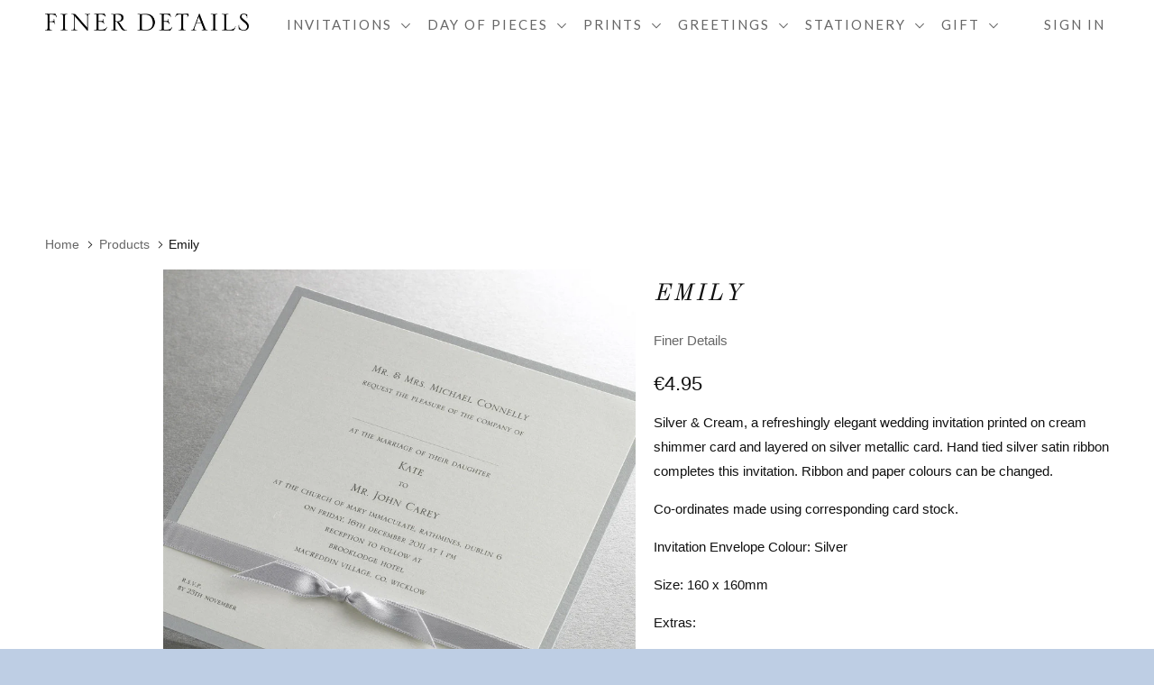

--- FILE ---
content_type: text/html; charset=utf-8
request_url: https://finerdetails.ie/products/emily
body_size: 14886
content:
<!DOCTYPE html>
<!--[if lt IE 7 ]><html class="ie ie6" lang="en"> <![endif]-->
<!--[if IE 7 ]><html class="ie ie7" lang="en"> <![endif]-->
<!--[if IE 8 ]><html class="ie ie8" lang="en"> <![endif]-->
<!--[if IE 9 ]><html class="ie ie9" lang="en"> <![endif]-->
<!--[if (gte IE 10)|!(IE)]><!--><html lang="en"> <!--<![endif]-->
  <head>
<meta name="google-site-verification" content="CKKY7mhzU6vrbKoTPozO189f9h6Mmvzezgok9URYMR8" />    <meta charset="utf-8">
    <meta http-equiv="cleartype" content="on">
    <meta name="robots" content="index,follow">

    
    <title>Wedding Invitations Ireland :: Finer Details Cork :: Classic Wedding Invitation Collection :: Emily</title>

    
      <meta name="description" content="Silver and Cream, a elegant wedding invitation printed on cream shimmer card and layered on silver metallic card. Printed in Ireland." />
    

    <!-- Custom Fonts -->
    
      <link href="//fonts.googleapis.com/css?family=.|Old+Standard+TT:light,normal,bold|Lato:light,normal,bold|Lato:light,normal,bold|" rel="stylesheet" type="text/css" />
    

    

<meta name="author" content="Finer Details">
<meta property="og:url" content="https://finerdetails.ie/products/emily">
<meta property="og:site_name" content="Finer Details">


  <meta property="og:type" content="product">
  <meta property="og:title" content="Emily">
  
    <meta property="og:image" content="http://finerdetails.ie/cdn/shop/products/emily_01_600x.jpg?v=1487883988">
    <meta property="og:image:secure_url" content="https://finerdetails.ie/cdn/shop/products/emily_01_600x.jpg?v=1487883988">
    
  
  <meta property="og:price:amount" content="0.95">
  <meta property="og:price:currency" content="EUR">


  <meta property="og:description" content="Silver and Cream, a elegant wedding invitation printed on cream shimmer card and layered on silver metallic card. Printed in Ireland.">




<meta name="twitter:card" content="summary">

  <meta name="twitter:title" content="Emily">
  <meta name="twitter:description" content="Silver and Cream, a elegant wedding invitation printed on cream shimmer card and layered on silver metallic card. Printed in Ireland.">
  <meta name="twitter:image" content="https://finerdetails.ie/cdn/shop/products/emily_01_medium.jpg?v=1487883988">
  <meta name="twitter:image:width" content="240">
  <meta name="twitter:image:height" content="240">


    
    

    <!-- Mobile Specific Metas -->
    <meta name="HandheldFriendly" content="True">
    <meta name="MobileOptimized" content="320">
    <meta name="viewport" content="width=device-width,initial-scale=1">
    <meta name="theme-color" content="#ffffff">

    <!-- Stylesheets for Parallax 3.1.5 -->
    <link href="//finerdetails.ie/cdn/shop/t/2/assets/styles.scss.css?v=116489251438658937521672755880" rel="stylesheet" type="text/css" media="all" />

    
      <link rel="shortcut icon" type="image/x-icon" href="//finerdetails.ie/cdn/shop/files/FD_small.png?v=1613512284">
    

    <link rel="canonical" href="https://finerdetails.ie/products/emily" />

    

    <script src="//finerdetails.ie/cdn/shop/t/2/assets/app.js?v=44293332827970869041606842565" type="text/javascript"></script>

    <!--[if lte IE 8]>
      <link href="//finerdetails.ie/cdn/shop/t/2/assets/ie.css?v=1024305471161636101487170280" rel="stylesheet" type="text/css" media="all" />
      <script src="//finerdetails.ie/cdn/shop/t/2/assets/skrollr.ie.js?v=116292453382836155221487170278" type="text/javascript"></script>
    <![endif]-->

    <script>window.performance && window.performance.mark && window.performance.mark('shopify.content_for_header.start');</script><meta id="shopify-digital-wallet" name="shopify-digital-wallet" content="/10670828/digital_wallets/dialog">
<meta name="shopify-checkout-api-token" content="c153800355810a8f872317592ac4d0f3">
<meta id="in-context-paypal-metadata" data-shop-id="10670828" data-venmo-supported="false" data-environment="production" data-locale="en_US" data-paypal-v4="true" data-currency="EUR">
<link rel="alternate" type="application/json+oembed" href="https://finerdetails.ie/products/emily.oembed">
<script async="async" src="/checkouts/internal/preloads.js?locale=en-IE"></script>
<link rel="preconnect" href="https://shop.app" crossorigin="anonymous">
<script async="async" src="https://shop.app/checkouts/internal/preloads.js?locale=en-IE&shop_id=10670828" crossorigin="anonymous"></script>
<script id="apple-pay-shop-capabilities" type="application/json">{"shopId":10670828,"countryCode":"IE","currencyCode":"EUR","merchantCapabilities":["supports3DS"],"merchantId":"gid:\/\/shopify\/Shop\/10670828","merchantName":"Finer Details","requiredBillingContactFields":["postalAddress","email","phone"],"requiredShippingContactFields":["postalAddress","email","phone"],"shippingType":"shipping","supportedNetworks":["visa","maestro","masterCard","amex"],"total":{"type":"pending","label":"Finer Details","amount":"1.00"},"shopifyPaymentsEnabled":true,"supportsSubscriptions":true}</script>
<script id="shopify-features" type="application/json">{"accessToken":"c153800355810a8f872317592ac4d0f3","betas":["rich-media-storefront-analytics"],"domain":"finerdetails.ie","predictiveSearch":true,"shopId":10670828,"locale":"en"}</script>
<script>var Shopify = Shopify || {};
Shopify.shop = "finer-details.myshopify.com";
Shopify.locale = "en";
Shopify.currency = {"active":"EUR","rate":"1.0"};
Shopify.country = "IE";
Shopify.theme = {"name":"Parallax","id":160420745,"schema_name":"Parallax","schema_version":"3.1.5","theme_store_id":688,"role":"main"};
Shopify.theme.handle = "null";
Shopify.theme.style = {"id":null,"handle":null};
Shopify.cdnHost = "finerdetails.ie/cdn";
Shopify.routes = Shopify.routes || {};
Shopify.routes.root = "/";</script>
<script type="module">!function(o){(o.Shopify=o.Shopify||{}).modules=!0}(window);</script>
<script>!function(o){function n(){var o=[];function n(){o.push(Array.prototype.slice.apply(arguments))}return n.q=o,n}var t=o.Shopify=o.Shopify||{};t.loadFeatures=n(),t.autoloadFeatures=n()}(window);</script>
<script>
  window.ShopifyPay = window.ShopifyPay || {};
  window.ShopifyPay.apiHost = "shop.app\/pay";
  window.ShopifyPay.redirectState = null;
</script>
<script id="shop-js-analytics" type="application/json">{"pageType":"product"}</script>
<script defer="defer" async type="module" src="//finerdetails.ie/cdn/shopifycloud/shop-js/modules/v2/client.init-shop-cart-sync_IZsNAliE.en.esm.js"></script>
<script defer="defer" async type="module" src="//finerdetails.ie/cdn/shopifycloud/shop-js/modules/v2/chunk.common_0OUaOowp.esm.js"></script>
<script type="module">
  await import("//finerdetails.ie/cdn/shopifycloud/shop-js/modules/v2/client.init-shop-cart-sync_IZsNAliE.en.esm.js");
await import("//finerdetails.ie/cdn/shopifycloud/shop-js/modules/v2/chunk.common_0OUaOowp.esm.js");

  window.Shopify.SignInWithShop?.initShopCartSync?.({"fedCMEnabled":true,"windoidEnabled":true});

</script>
<script>
  window.Shopify = window.Shopify || {};
  if (!window.Shopify.featureAssets) window.Shopify.featureAssets = {};
  window.Shopify.featureAssets['shop-js'] = {"shop-cart-sync":["modules/v2/client.shop-cart-sync_DLOhI_0X.en.esm.js","modules/v2/chunk.common_0OUaOowp.esm.js"],"init-fed-cm":["modules/v2/client.init-fed-cm_C6YtU0w6.en.esm.js","modules/v2/chunk.common_0OUaOowp.esm.js"],"shop-button":["modules/v2/client.shop-button_BCMx7GTG.en.esm.js","modules/v2/chunk.common_0OUaOowp.esm.js"],"shop-cash-offers":["modules/v2/client.shop-cash-offers_BT26qb5j.en.esm.js","modules/v2/chunk.common_0OUaOowp.esm.js","modules/v2/chunk.modal_CGo_dVj3.esm.js"],"init-windoid":["modules/v2/client.init-windoid_B9PkRMql.en.esm.js","modules/v2/chunk.common_0OUaOowp.esm.js"],"init-shop-email-lookup-coordinator":["modules/v2/client.init-shop-email-lookup-coordinator_DZkqjsbU.en.esm.js","modules/v2/chunk.common_0OUaOowp.esm.js"],"shop-toast-manager":["modules/v2/client.shop-toast-manager_Di2EnuM7.en.esm.js","modules/v2/chunk.common_0OUaOowp.esm.js"],"shop-login-button":["modules/v2/client.shop-login-button_BtqW_SIO.en.esm.js","modules/v2/chunk.common_0OUaOowp.esm.js","modules/v2/chunk.modal_CGo_dVj3.esm.js"],"avatar":["modules/v2/client.avatar_BTnouDA3.en.esm.js"],"pay-button":["modules/v2/client.pay-button_CWa-C9R1.en.esm.js","modules/v2/chunk.common_0OUaOowp.esm.js"],"init-shop-cart-sync":["modules/v2/client.init-shop-cart-sync_IZsNAliE.en.esm.js","modules/v2/chunk.common_0OUaOowp.esm.js"],"init-customer-accounts":["modules/v2/client.init-customer-accounts_DenGwJTU.en.esm.js","modules/v2/client.shop-login-button_BtqW_SIO.en.esm.js","modules/v2/chunk.common_0OUaOowp.esm.js","modules/v2/chunk.modal_CGo_dVj3.esm.js"],"init-shop-for-new-customer-accounts":["modules/v2/client.init-shop-for-new-customer-accounts_JdHXxpS9.en.esm.js","modules/v2/client.shop-login-button_BtqW_SIO.en.esm.js","modules/v2/chunk.common_0OUaOowp.esm.js","modules/v2/chunk.modal_CGo_dVj3.esm.js"],"init-customer-accounts-sign-up":["modules/v2/client.init-customer-accounts-sign-up_D6__K_p8.en.esm.js","modules/v2/client.shop-login-button_BtqW_SIO.en.esm.js","modules/v2/chunk.common_0OUaOowp.esm.js","modules/v2/chunk.modal_CGo_dVj3.esm.js"],"checkout-modal":["modules/v2/client.checkout-modal_C_ZQDY6s.en.esm.js","modules/v2/chunk.common_0OUaOowp.esm.js","modules/v2/chunk.modal_CGo_dVj3.esm.js"],"shop-follow-button":["modules/v2/client.shop-follow-button_XetIsj8l.en.esm.js","modules/v2/chunk.common_0OUaOowp.esm.js","modules/v2/chunk.modal_CGo_dVj3.esm.js"],"lead-capture":["modules/v2/client.lead-capture_DvA72MRN.en.esm.js","modules/v2/chunk.common_0OUaOowp.esm.js","modules/v2/chunk.modal_CGo_dVj3.esm.js"],"shop-login":["modules/v2/client.shop-login_ClXNxyh6.en.esm.js","modules/v2/chunk.common_0OUaOowp.esm.js","modules/v2/chunk.modal_CGo_dVj3.esm.js"],"payment-terms":["modules/v2/client.payment-terms_CNlwjfZz.en.esm.js","modules/v2/chunk.common_0OUaOowp.esm.js","modules/v2/chunk.modal_CGo_dVj3.esm.js"]};
</script>
<script>(function() {
  var isLoaded = false;
  function asyncLoad() {
    if (isLoaded) return;
    isLoaded = true;
    var urls = ["\/\/d1liekpayvooaz.cloudfront.net\/apps\/customizery\/customizery.js?shop=finer-details.myshopify.com"];
    for (var i = 0; i < urls.length; i++) {
      var s = document.createElement('script');
      s.type = 'text/javascript';
      s.async = true;
      s.src = urls[i];
      var x = document.getElementsByTagName('script')[0];
      x.parentNode.insertBefore(s, x);
    }
  };
  if(window.attachEvent) {
    window.attachEvent('onload', asyncLoad);
  } else {
    window.addEventListener('load', asyncLoad, false);
  }
})();</script>
<script id="__st">var __st={"a":10670828,"offset":0,"reqid":"fb064c20-813a-4a98-9103-5d61573e6e6f-1768549654","pageurl":"finerdetails.ie\/products\/emily","u":"2e3b1654c1fc","p":"product","rtyp":"product","rid":8920575753};</script>
<script>window.ShopifyPaypalV4VisibilityTracking = true;</script>
<script id="captcha-bootstrap">!function(){'use strict';const t='contact',e='account',n='new_comment',o=[[t,t],['blogs',n],['comments',n],[t,'customer']],c=[[e,'customer_login'],[e,'guest_login'],[e,'recover_customer_password'],[e,'create_customer']],r=t=>t.map((([t,e])=>`form[action*='/${t}']:not([data-nocaptcha='true']) input[name='form_type'][value='${e}']`)).join(','),a=t=>()=>t?[...document.querySelectorAll(t)].map((t=>t.form)):[];function s(){const t=[...o],e=r(t);return a(e)}const i='password',u='form_key',d=['recaptcha-v3-token','g-recaptcha-response','h-captcha-response',i],f=()=>{try{return window.sessionStorage}catch{return}},m='__shopify_v',_=t=>t.elements[u];function p(t,e,n=!1){try{const o=window.sessionStorage,c=JSON.parse(o.getItem(e)),{data:r}=function(t){const{data:e,action:n}=t;return t[m]||n?{data:e,action:n}:{data:t,action:n}}(c);for(const[e,n]of Object.entries(r))t.elements[e]&&(t.elements[e].value=n);n&&o.removeItem(e)}catch(o){console.error('form repopulation failed',{error:o})}}const l='form_type',E='cptcha';function T(t){t.dataset[E]=!0}const w=window,h=w.document,L='Shopify',v='ce_forms',y='captcha';let A=!1;((t,e)=>{const n=(g='f06e6c50-85a8-45c8-87d0-21a2b65856fe',I='https://cdn.shopify.com/shopifycloud/storefront-forms-hcaptcha/ce_storefront_forms_captcha_hcaptcha.v1.5.2.iife.js',D={infoText:'Protected by hCaptcha',privacyText:'Privacy',termsText:'Terms'},(t,e,n)=>{const o=w[L][v],c=o.bindForm;if(c)return c(t,g,e,D).then(n);var r;o.q.push([[t,g,e,D],n]),r=I,A||(h.body.append(Object.assign(h.createElement('script'),{id:'captcha-provider',async:!0,src:r})),A=!0)});var g,I,D;w[L]=w[L]||{},w[L][v]=w[L][v]||{},w[L][v].q=[],w[L][y]=w[L][y]||{},w[L][y].protect=function(t,e){n(t,void 0,e),T(t)},Object.freeze(w[L][y]),function(t,e,n,w,h,L){const[v,y,A,g]=function(t,e,n){const i=e?o:[],u=t?c:[],d=[...i,...u],f=r(d),m=r(i),_=r(d.filter((([t,e])=>n.includes(e))));return[a(f),a(m),a(_),s()]}(w,h,L),I=t=>{const e=t.target;return e instanceof HTMLFormElement?e:e&&e.form},D=t=>v().includes(t);t.addEventListener('submit',(t=>{const e=I(t);if(!e)return;const n=D(e)&&!e.dataset.hcaptchaBound&&!e.dataset.recaptchaBound,o=_(e),c=g().includes(e)&&(!o||!o.value);(n||c)&&t.preventDefault(),c&&!n&&(function(t){try{if(!f())return;!function(t){const e=f();if(!e)return;const n=_(t);if(!n)return;const o=n.value;o&&e.removeItem(o)}(t);const e=Array.from(Array(32),(()=>Math.random().toString(36)[2])).join('');!function(t,e){_(t)||t.append(Object.assign(document.createElement('input'),{type:'hidden',name:u})),t.elements[u].value=e}(t,e),function(t,e){const n=f();if(!n)return;const o=[...t.querySelectorAll(`input[type='${i}']`)].map((({name:t})=>t)),c=[...d,...o],r={};for(const[a,s]of new FormData(t).entries())c.includes(a)||(r[a]=s);n.setItem(e,JSON.stringify({[m]:1,action:t.action,data:r}))}(t,e)}catch(e){console.error('failed to persist form',e)}}(e),e.submit())}));const S=(t,e)=>{t&&!t.dataset[E]&&(n(t,e.some((e=>e===t))),T(t))};for(const o of['focusin','change'])t.addEventListener(o,(t=>{const e=I(t);D(e)&&S(e,y())}));const B=e.get('form_key'),M=e.get(l),P=B&&M;t.addEventListener('DOMContentLoaded',(()=>{const t=y();if(P)for(const e of t)e.elements[l].value===M&&p(e,B);[...new Set([...A(),...v().filter((t=>'true'===t.dataset.shopifyCaptcha))])].forEach((e=>S(e,t)))}))}(h,new URLSearchParams(w.location.search),n,t,e,['guest_login'])})(!0,!0)}();</script>
<script integrity="sha256-4kQ18oKyAcykRKYeNunJcIwy7WH5gtpwJnB7kiuLZ1E=" data-source-attribution="shopify.loadfeatures" defer="defer" src="//finerdetails.ie/cdn/shopifycloud/storefront/assets/storefront/load_feature-a0a9edcb.js" crossorigin="anonymous"></script>
<script crossorigin="anonymous" defer="defer" src="//finerdetails.ie/cdn/shopifycloud/storefront/assets/shopify_pay/storefront-65b4c6d7.js?v=20250812"></script>
<script data-source-attribution="shopify.dynamic_checkout.dynamic.init">var Shopify=Shopify||{};Shopify.PaymentButton=Shopify.PaymentButton||{isStorefrontPortableWallets:!0,init:function(){window.Shopify.PaymentButton.init=function(){};var t=document.createElement("script");t.src="https://finerdetails.ie/cdn/shopifycloud/portable-wallets/latest/portable-wallets.en.js",t.type="module",document.head.appendChild(t)}};
</script>
<script data-source-attribution="shopify.dynamic_checkout.buyer_consent">
  function portableWalletsHideBuyerConsent(e){var t=document.getElementById("shopify-buyer-consent"),n=document.getElementById("shopify-subscription-policy-button");t&&n&&(t.classList.add("hidden"),t.setAttribute("aria-hidden","true"),n.removeEventListener("click",e))}function portableWalletsShowBuyerConsent(e){var t=document.getElementById("shopify-buyer-consent"),n=document.getElementById("shopify-subscription-policy-button");t&&n&&(t.classList.remove("hidden"),t.removeAttribute("aria-hidden"),n.addEventListener("click",e))}window.Shopify?.PaymentButton&&(window.Shopify.PaymentButton.hideBuyerConsent=portableWalletsHideBuyerConsent,window.Shopify.PaymentButton.showBuyerConsent=portableWalletsShowBuyerConsent);
</script>
<script data-source-attribution="shopify.dynamic_checkout.cart.bootstrap">document.addEventListener("DOMContentLoaded",(function(){function t(){return document.querySelector("shopify-accelerated-checkout-cart, shopify-accelerated-checkout")}if(t())Shopify.PaymentButton.init();else{new MutationObserver((function(e,n){t()&&(Shopify.PaymentButton.init(),n.disconnect())})).observe(document.body,{childList:!0,subtree:!0})}}));
</script>
<script id='scb4127' type='text/javascript' async='' src='https://finerdetails.ie/cdn/shopifycloud/privacy-banner/storefront-banner.js'></script><link id="shopify-accelerated-checkout-styles" rel="stylesheet" media="screen" href="https://finerdetails.ie/cdn/shopifycloud/portable-wallets/latest/accelerated-checkout-backwards-compat.css" crossorigin="anonymous">
<style id="shopify-accelerated-checkout-cart">
        #shopify-buyer-consent {
  margin-top: 1em;
  display: inline-block;
  width: 100%;
}

#shopify-buyer-consent.hidden {
  display: none;
}

#shopify-subscription-policy-button {
  background: none;
  border: none;
  padding: 0;
  text-decoration: underline;
  font-size: inherit;
  cursor: pointer;
}

#shopify-subscription-policy-button::before {
  box-shadow: none;
}

      </style>

<script>window.performance && window.performance.mark && window.performance.mark('shopify.content_for_header.end');</script>
  <link href="https://monorail-edge.shopifysvc.com" rel="dns-prefetch">
<script>(function(){if ("sendBeacon" in navigator && "performance" in window) {try {var session_token_from_headers = performance.getEntriesByType('navigation')[0].serverTiming.find(x => x.name == '_s').description;} catch {var session_token_from_headers = undefined;}var session_cookie_matches = document.cookie.match(/_shopify_s=([^;]*)/);var session_token_from_cookie = session_cookie_matches && session_cookie_matches.length === 2 ? session_cookie_matches[1] : "";var session_token = session_token_from_headers || session_token_from_cookie || "";function handle_abandonment_event(e) {var entries = performance.getEntries().filter(function(entry) {return /monorail-edge.shopifysvc.com/.test(entry.name);});if (!window.abandonment_tracked && entries.length === 0) {window.abandonment_tracked = true;var currentMs = Date.now();var navigation_start = performance.timing.navigationStart;var payload = {shop_id: 10670828,url: window.location.href,navigation_start,duration: currentMs - navigation_start,session_token,page_type: "product"};window.navigator.sendBeacon("https://monorail-edge.shopifysvc.com/v1/produce", JSON.stringify({schema_id: "online_store_buyer_site_abandonment/1.1",payload: payload,metadata: {event_created_at_ms: currentMs,event_sent_at_ms: currentMs}}));}}window.addEventListener('pagehide', handle_abandonment_event);}}());</script>
<script id="web-pixels-manager-setup">(function e(e,d,r,n,o){if(void 0===o&&(o={}),!Boolean(null===(a=null===(i=window.Shopify)||void 0===i?void 0:i.analytics)||void 0===a?void 0:a.replayQueue)){var i,a;window.Shopify=window.Shopify||{};var t=window.Shopify;t.analytics=t.analytics||{};var s=t.analytics;s.replayQueue=[],s.publish=function(e,d,r){return s.replayQueue.push([e,d,r]),!0};try{self.performance.mark("wpm:start")}catch(e){}var l=function(){var e={modern:/Edge?\/(1{2}[4-9]|1[2-9]\d|[2-9]\d{2}|\d{4,})\.\d+(\.\d+|)|Firefox\/(1{2}[4-9]|1[2-9]\d|[2-9]\d{2}|\d{4,})\.\d+(\.\d+|)|Chrom(ium|e)\/(9{2}|\d{3,})\.\d+(\.\d+|)|(Maci|X1{2}).+ Version\/(15\.\d+|(1[6-9]|[2-9]\d|\d{3,})\.\d+)([,.]\d+|)( \(\w+\)|)( Mobile\/\w+|) Safari\/|Chrome.+OPR\/(9{2}|\d{3,})\.\d+\.\d+|(CPU[ +]OS|iPhone[ +]OS|CPU[ +]iPhone|CPU IPhone OS|CPU iPad OS)[ +]+(15[._]\d+|(1[6-9]|[2-9]\d|\d{3,})[._]\d+)([._]\d+|)|Android:?[ /-](13[3-9]|1[4-9]\d|[2-9]\d{2}|\d{4,})(\.\d+|)(\.\d+|)|Android.+Firefox\/(13[5-9]|1[4-9]\d|[2-9]\d{2}|\d{4,})\.\d+(\.\d+|)|Android.+Chrom(ium|e)\/(13[3-9]|1[4-9]\d|[2-9]\d{2}|\d{4,})\.\d+(\.\d+|)|SamsungBrowser\/([2-9]\d|\d{3,})\.\d+/,legacy:/Edge?\/(1[6-9]|[2-9]\d|\d{3,})\.\d+(\.\d+|)|Firefox\/(5[4-9]|[6-9]\d|\d{3,})\.\d+(\.\d+|)|Chrom(ium|e)\/(5[1-9]|[6-9]\d|\d{3,})\.\d+(\.\d+|)([\d.]+$|.*Safari\/(?![\d.]+ Edge\/[\d.]+$))|(Maci|X1{2}).+ Version\/(10\.\d+|(1[1-9]|[2-9]\d|\d{3,})\.\d+)([,.]\d+|)( \(\w+\)|)( Mobile\/\w+|) Safari\/|Chrome.+OPR\/(3[89]|[4-9]\d|\d{3,})\.\d+\.\d+|(CPU[ +]OS|iPhone[ +]OS|CPU[ +]iPhone|CPU IPhone OS|CPU iPad OS)[ +]+(10[._]\d+|(1[1-9]|[2-9]\d|\d{3,})[._]\d+)([._]\d+|)|Android:?[ /-](13[3-9]|1[4-9]\d|[2-9]\d{2}|\d{4,})(\.\d+|)(\.\d+|)|Mobile Safari.+OPR\/([89]\d|\d{3,})\.\d+\.\d+|Android.+Firefox\/(13[5-9]|1[4-9]\d|[2-9]\d{2}|\d{4,})\.\d+(\.\d+|)|Android.+Chrom(ium|e)\/(13[3-9]|1[4-9]\d|[2-9]\d{2}|\d{4,})\.\d+(\.\d+|)|Android.+(UC? ?Browser|UCWEB|U3)[ /]?(15\.([5-9]|\d{2,})|(1[6-9]|[2-9]\d|\d{3,})\.\d+)\.\d+|SamsungBrowser\/(5\.\d+|([6-9]|\d{2,})\.\d+)|Android.+MQ{2}Browser\/(14(\.(9|\d{2,})|)|(1[5-9]|[2-9]\d|\d{3,})(\.\d+|))(\.\d+|)|K[Aa][Ii]OS\/(3\.\d+|([4-9]|\d{2,})\.\d+)(\.\d+|)/},d=e.modern,r=e.legacy,n=navigator.userAgent;return n.match(d)?"modern":n.match(r)?"legacy":"unknown"}(),u="modern"===l?"modern":"legacy",c=(null!=n?n:{modern:"",legacy:""})[u],f=function(e){return[e.baseUrl,"/wpm","/b",e.hashVersion,"modern"===e.buildTarget?"m":"l",".js"].join("")}({baseUrl:d,hashVersion:r,buildTarget:u}),m=function(e){var d=e.version,r=e.bundleTarget,n=e.surface,o=e.pageUrl,i=e.monorailEndpoint;return{emit:function(e){var a=e.status,t=e.errorMsg,s=(new Date).getTime(),l=JSON.stringify({metadata:{event_sent_at_ms:s},events:[{schema_id:"web_pixels_manager_load/3.1",payload:{version:d,bundle_target:r,page_url:o,status:a,surface:n,error_msg:t},metadata:{event_created_at_ms:s}}]});if(!i)return console&&console.warn&&console.warn("[Web Pixels Manager] No Monorail endpoint provided, skipping logging."),!1;try{return self.navigator.sendBeacon.bind(self.navigator)(i,l)}catch(e){}var u=new XMLHttpRequest;try{return u.open("POST",i,!0),u.setRequestHeader("Content-Type","text/plain"),u.send(l),!0}catch(e){return console&&console.warn&&console.warn("[Web Pixels Manager] Got an unhandled error while logging to Monorail."),!1}}}}({version:r,bundleTarget:l,surface:e.surface,pageUrl:self.location.href,monorailEndpoint:e.monorailEndpoint});try{o.browserTarget=l,function(e){var d=e.src,r=e.async,n=void 0===r||r,o=e.onload,i=e.onerror,a=e.sri,t=e.scriptDataAttributes,s=void 0===t?{}:t,l=document.createElement("script"),u=document.querySelector("head"),c=document.querySelector("body");if(l.async=n,l.src=d,a&&(l.integrity=a,l.crossOrigin="anonymous"),s)for(var f in s)if(Object.prototype.hasOwnProperty.call(s,f))try{l.dataset[f]=s[f]}catch(e){}if(o&&l.addEventListener("load",o),i&&l.addEventListener("error",i),u)u.appendChild(l);else{if(!c)throw new Error("Did not find a head or body element to append the script");c.appendChild(l)}}({src:f,async:!0,onload:function(){if(!function(){var e,d;return Boolean(null===(d=null===(e=window.Shopify)||void 0===e?void 0:e.analytics)||void 0===d?void 0:d.initialized)}()){var d=window.webPixelsManager.init(e)||void 0;if(d){var r=window.Shopify.analytics;r.replayQueue.forEach((function(e){var r=e[0],n=e[1],o=e[2];d.publishCustomEvent(r,n,o)})),r.replayQueue=[],r.publish=d.publishCustomEvent,r.visitor=d.visitor,r.initialized=!0}}},onerror:function(){return m.emit({status:"failed",errorMsg:"".concat(f," has failed to load")})},sri:function(e){var d=/^sha384-[A-Za-z0-9+/=]+$/;return"string"==typeof e&&d.test(e)}(c)?c:"",scriptDataAttributes:o}),m.emit({status:"loading"})}catch(e){m.emit({status:"failed",errorMsg:(null==e?void 0:e.message)||"Unknown error"})}}})({shopId: 10670828,storefrontBaseUrl: "https://finerdetails.ie",extensionsBaseUrl: "https://extensions.shopifycdn.com/cdn/shopifycloud/web-pixels-manager",monorailEndpoint: "https://monorail-edge.shopifysvc.com/unstable/produce_batch",surface: "storefront-renderer",enabledBetaFlags: ["2dca8a86"],webPixelsConfigList: [{"id":"shopify-app-pixel","configuration":"{}","eventPayloadVersion":"v1","runtimeContext":"STRICT","scriptVersion":"0450","apiClientId":"shopify-pixel","type":"APP","privacyPurposes":["ANALYTICS","MARKETING"]},{"id":"shopify-custom-pixel","eventPayloadVersion":"v1","runtimeContext":"LAX","scriptVersion":"0450","apiClientId":"shopify-pixel","type":"CUSTOM","privacyPurposes":["ANALYTICS","MARKETING"]}],isMerchantRequest: false,initData: {"shop":{"name":"Finer Details","paymentSettings":{"currencyCode":"EUR"},"myshopifyDomain":"finer-details.myshopify.com","countryCode":"IE","storefrontUrl":"https:\/\/finerdetails.ie"},"customer":null,"cart":null,"checkout":null,"productVariants":[{"price":{"amount":4.95,"currencyCode":"EUR"},"product":{"title":"Emily","vendor":"Finer Details","id":"8920575753","untranslatedTitle":"Emily","url":"\/products\/emily","type":"Wedding Invitation"},"id":"162887204873","image":{"src":"\/\/finerdetails.ie\/cdn\/shop\/products\/emily_01.jpg?v=1487883988"},"sku":"","title":"ORDER A SAMPLE","untranslatedTitle":"ORDER A SAMPLE"},{"price":{"amount":4.95,"currencyCode":"EUR"},"product":{"title":"Emily","vendor":"Finer Details","id":"8920575753","untranslatedTitle":"Emily","url":"\/products\/emily","type":"Wedding Invitation"},"id":"31393402825","image":{"src":"\/\/finerdetails.ie\/cdn\/shop\/products\/emily_01.jpg?v=1487883988"},"sku":"","title":"SILVER \u0026 CREAM","untranslatedTitle":"SILVER \u0026 CREAM"},{"price":{"amount":4.95,"currencyCode":"EUR"},"product":{"title":"Emily","vendor":"Finer Details","id":"8920575753","untranslatedTitle":"Emily","url":"\/products\/emily","type":"Wedding Invitation"},"id":"150793125897","image":{"src":"\/\/finerdetails.ie\/cdn\/shop\/products\/emily_01.jpg?v=1487883988"},"sku":"","title":"GOLD \u0026 CREAM","untranslatedTitle":"GOLD \u0026 CREAM"},{"price":{"amount":2.25,"currencyCode":"EUR"},"product":{"title":"Emily","vendor":"Finer Details","id":"8920575753","untranslatedTitle":"Emily","url":"\/products\/emily","type":"Wedding Invitation"},"id":"45067956809","image":{"src":"\/\/finerdetails.ie\/cdn\/shop\/products\/emily_01.jpg?v=1487883988"},"sku":"","title":"RSVP CARD \u0026 ENV.","untranslatedTitle":"RSVP CARD \u0026 ENV."},{"price":{"amount":2.25,"currencyCode":"EUR"},"product":{"title":"Emily","vendor":"Finer Details","id":"8920575753","untranslatedTitle":"Emily","url":"\/products\/emily","type":"Wedding Invitation"},"id":"163824566281","image":{"src":"\/\/finerdetails.ie\/cdn\/shop\/products\/emily_01.jpg?v=1487883988"},"sku":"","title":"GUEST INFORMATION CARD","untranslatedTitle":"GUEST INFORMATION CARD"},{"price":{"amount":0.95,"currencyCode":"EUR"},"product":{"title":"Emily","vendor":"Finer Details","id":"8920575753","untranslatedTitle":"Emily","url":"\/products\/emily","type":"Wedding Invitation"},"id":"45067956937","image":{"src":"\/\/finerdetails.ie\/cdn\/shop\/products\/emily_01.jpg?v=1487883988"},"sku":"","title":"PERSONALISED INVITATION","untranslatedTitle":"PERSONALISED INVITATION"},{"price":{"amount":0.95,"currencyCode":"EUR"},"product":{"title":"Emily","vendor":"Finer Details","id":"8920575753","untranslatedTitle":"Emily","url":"\/products\/emily","type":"Wedding Invitation"},"id":"45067956873","image":{"src":"\/\/finerdetails.ie\/cdn\/shop\/products\/emily_01.jpg?v=1487883988"},"sku":"","title":"PERSONALISED ENVELOPE","untranslatedTitle":"PERSONALISED ENVELOPE"}],"purchasingCompany":null},},"https://finerdetails.ie/cdn","fcfee988w5aeb613cpc8e4bc33m6693e112",{"modern":"","legacy":""},{"shopId":"10670828","storefrontBaseUrl":"https:\/\/finerdetails.ie","extensionBaseUrl":"https:\/\/extensions.shopifycdn.com\/cdn\/shopifycloud\/web-pixels-manager","surface":"storefront-renderer","enabledBetaFlags":"[\"2dca8a86\"]","isMerchantRequest":"false","hashVersion":"fcfee988w5aeb613cpc8e4bc33m6693e112","publish":"custom","events":"[[\"page_viewed\",{}],[\"product_viewed\",{\"productVariant\":{\"price\":{\"amount\":4.95,\"currencyCode\":\"EUR\"},\"product\":{\"title\":\"Emily\",\"vendor\":\"Finer Details\",\"id\":\"8920575753\",\"untranslatedTitle\":\"Emily\",\"url\":\"\/products\/emily\",\"type\":\"Wedding Invitation\"},\"id\":\"162887204873\",\"image\":{\"src\":\"\/\/finerdetails.ie\/cdn\/shop\/products\/emily_01.jpg?v=1487883988\"},\"sku\":\"\",\"title\":\"ORDER A SAMPLE\",\"untranslatedTitle\":\"ORDER A SAMPLE\"}}]]"});</script><script>
  window.ShopifyAnalytics = window.ShopifyAnalytics || {};
  window.ShopifyAnalytics.meta = window.ShopifyAnalytics.meta || {};
  window.ShopifyAnalytics.meta.currency = 'EUR';
  var meta = {"product":{"id":8920575753,"gid":"gid:\/\/shopify\/Product\/8920575753","vendor":"Finer Details","type":"Wedding Invitation","handle":"emily","variants":[{"id":162887204873,"price":495,"name":"Emily - ORDER A SAMPLE","public_title":"ORDER A SAMPLE","sku":""},{"id":31393402825,"price":495,"name":"Emily - SILVER \u0026 CREAM","public_title":"SILVER \u0026 CREAM","sku":""},{"id":150793125897,"price":495,"name":"Emily - GOLD \u0026 CREAM","public_title":"GOLD \u0026 CREAM","sku":""},{"id":45067956809,"price":225,"name":"Emily - RSVP CARD \u0026 ENV.","public_title":"RSVP CARD \u0026 ENV.","sku":""},{"id":163824566281,"price":225,"name":"Emily - GUEST INFORMATION CARD","public_title":"GUEST INFORMATION CARD","sku":""},{"id":45067956937,"price":95,"name":"Emily - PERSONALISED INVITATION","public_title":"PERSONALISED INVITATION","sku":""},{"id":45067956873,"price":95,"name":"Emily - PERSONALISED ENVELOPE","public_title":"PERSONALISED ENVELOPE","sku":""}],"remote":false},"page":{"pageType":"product","resourceType":"product","resourceId":8920575753,"requestId":"fb064c20-813a-4a98-9103-5d61573e6e6f-1768549654"}};
  for (var attr in meta) {
    window.ShopifyAnalytics.meta[attr] = meta[attr];
  }
</script>
<script class="analytics">
  (function () {
    var customDocumentWrite = function(content) {
      var jquery = null;

      if (window.jQuery) {
        jquery = window.jQuery;
      } else if (window.Checkout && window.Checkout.$) {
        jquery = window.Checkout.$;
      }

      if (jquery) {
        jquery('body').append(content);
      }
    };

    var hasLoggedConversion = function(token) {
      if (token) {
        return document.cookie.indexOf('loggedConversion=' + token) !== -1;
      }
      return false;
    }

    var setCookieIfConversion = function(token) {
      if (token) {
        var twoMonthsFromNow = new Date(Date.now());
        twoMonthsFromNow.setMonth(twoMonthsFromNow.getMonth() + 2);

        document.cookie = 'loggedConversion=' + token + '; expires=' + twoMonthsFromNow;
      }
    }

    var trekkie = window.ShopifyAnalytics.lib = window.trekkie = window.trekkie || [];
    if (trekkie.integrations) {
      return;
    }
    trekkie.methods = [
      'identify',
      'page',
      'ready',
      'track',
      'trackForm',
      'trackLink'
    ];
    trekkie.factory = function(method) {
      return function() {
        var args = Array.prototype.slice.call(arguments);
        args.unshift(method);
        trekkie.push(args);
        return trekkie;
      };
    };
    for (var i = 0; i < trekkie.methods.length; i++) {
      var key = trekkie.methods[i];
      trekkie[key] = trekkie.factory(key);
    }
    trekkie.load = function(config) {
      trekkie.config = config || {};
      trekkie.config.initialDocumentCookie = document.cookie;
      var first = document.getElementsByTagName('script')[0];
      var script = document.createElement('script');
      script.type = 'text/javascript';
      script.onerror = function(e) {
        var scriptFallback = document.createElement('script');
        scriptFallback.type = 'text/javascript';
        scriptFallback.onerror = function(error) {
                var Monorail = {
      produce: function produce(monorailDomain, schemaId, payload) {
        var currentMs = new Date().getTime();
        var event = {
          schema_id: schemaId,
          payload: payload,
          metadata: {
            event_created_at_ms: currentMs,
            event_sent_at_ms: currentMs
          }
        };
        return Monorail.sendRequest("https://" + monorailDomain + "/v1/produce", JSON.stringify(event));
      },
      sendRequest: function sendRequest(endpointUrl, payload) {
        // Try the sendBeacon API
        if (window && window.navigator && typeof window.navigator.sendBeacon === 'function' && typeof window.Blob === 'function' && !Monorail.isIos12()) {
          var blobData = new window.Blob([payload], {
            type: 'text/plain'
          });

          if (window.navigator.sendBeacon(endpointUrl, blobData)) {
            return true;
          } // sendBeacon was not successful

        } // XHR beacon

        var xhr = new XMLHttpRequest();

        try {
          xhr.open('POST', endpointUrl);
          xhr.setRequestHeader('Content-Type', 'text/plain');
          xhr.send(payload);
        } catch (e) {
          console.log(e);
        }

        return false;
      },
      isIos12: function isIos12() {
        return window.navigator.userAgent.lastIndexOf('iPhone; CPU iPhone OS 12_') !== -1 || window.navigator.userAgent.lastIndexOf('iPad; CPU OS 12_') !== -1;
      }
    };
    Monorail.produce('monorail-edge.shopifysvc.com',
      'trekkie_storefront_load_errors/1.1',
      {shop_id: 10670828,
      theme_id: 160420745,
      app_name: "storefront",
      context_url: window.location.href,
      source_url: "//finerdetails.ie/cdn/s/trekkie.storefront.cd680fe47e6c39ca5d5df5f0a32d569bc48c0f27.min.js"});

        };
        scriptFallback.async = true;
        scriptFallback.src = '//finerdetails.ie/cdn/s/trekkie.storefront.cd680fe47e6c39ca5d5df5f0a32d569bc48c0f27.min.js';
        first.parentNode.insertBefore(scriptFallback, first);
      };
      script.async = true;
      script.src = '//finerdetails.ie/cdn/s/trekkie.storefront.cd680fe47e6c39ca5d5df5f0a32d569bc48c0f27.min.js';
      first.parentNode.insertBefore(script, first);
    };
    trekkie.load(
      {"Trekkie":{"appName":"storefront","development":false,"defaultAttributes":{"shopId":10670828,"isMerchantRequest":null,"themeId":160420745,"themeCityHash":"3299331804670794655","contentLanguage":"en","currency":"EUR","eventMetadataId":"b24f1c9f-47aa-4fe0-8362-890f994b1283"},"isServerSideCookieWritingEnabled":true,"monorailRegion":"shop_domain","enabledBetaFlags":["65f19447"]},"Session Attribution":{},"S2S":{"facebookCapiEnabled":false,"source":"trekkie-storefront-renderer","apiClientId":580111}}
    );

    var loaded = false;
    trekkie.ready(function() {
      if (loaded) return;
      loaded = true;

      window.ShopifyAnalytics.lib = window.trekkie;

      var originalDocumentWrite = document.write;
      document.write = customDocumentWrite;
      try { window.ShopifyAnalytics.merchantGoogleAnalytics.call(this); } catch(error) {};
      document.write = originalDocumentWrite;

      window.ShopifyAnalytics.lib.page(null,{"pageType":"product","resourceType":"product","resourceId":8920575753,"requestId":"fb064c20-813a-4a98-9103-5d61573e6e6f-1768549654","shopifyEmitted":true});

      var match = window.location.pathname.match(/checkouts\/(.+)\/(thank_you|post_purchase)/)
      var token = match? match[1]: undefined;
      if (!hasLoggedConversion(token)) {
        setCookieIfConversion(token);
        window.ShopifyAnalytics.lib.track("Viewed Product",{"currency":"EUR","variantId":162887204873,"productId":8920575753,"productGid":"gid:\/\/shopify\/Product\/8920575753","name":"Emily - ORDER A SAMPLE","price":"4.95","sku":"","brand":"Finer Details","variant":"ORDER A SAMPLE","category":"Wedding Invitation","nonInteraction":true,"remote":false},undefined,undefined,{"shopifyEmitted":true});
      window.ShopifyAnalytics.lib.track("monorail:\/\/trekkie_storefront_viewed_product\/1.1",{"currency":"EUR","variantId":162887204873,"productId":8920575753,"productGid":"gid:\/\/shopify\/Product\/8920575753","name":"Emily - ORDER A SAMPLE","price":"4.95","sku":"","brand":"Finer Details","variant":"ORDER A SAMPLE","category":"Wedding Invitation","nonInteraction":true,"remote":false,"referer":"https:\/\/finerdetails.ie\/products\/emily"});
      }
    });


        var eventsListenerScript = document.createElement('script');
        eventsListenerScript.async = true;
        eventsListenerScript.src = "//finerdetails.ie/cdn/shopifycloud/storefront/assets/shop_events_listener-3da45d37.js";
        document.getElementsByTagName('head')[0].appendChild(eventsListenerScript);

})();</script>
<script
  defer
  src="https://finerdetails.ie/cdn/shopifycloud/perf-kit/shopify-perf-kit-3.0.4.min.js"
  data-application="storefront-renderer"
  data-shop-id="10670828"
  data-render-region="gcp-us-east1"
  data-page-type="product"
  data-theme-instance-id="160420745"
  data-theme-name="Parallax"
  data-theme-version="3.1.5"
  data-monorail-region="shop_domain"
  data-resource-timing-sampling-rate="10"
  data-shs="true"
  data-shs-beacon="true"
  data-shs-export-with-fetch="true"
  data-shs-logs-sample-rate="1"
  data-shs-beacon-endpoint="https://finerdetails.ie/api/collect"
></script>
</head>
  <body class="product ">
    <div id="content_wrapper">
      <div id="shopify-section-header" class="shopify-section header-section">

<div id="header" class="mm-fixed-top Fixed mobile-header" data-search-enabled="false">
  <a href="#nav" class="icon-menu"><span>Menu</span></a>
  <a href="https://finerdetails.ie" title="Finer Details" class="mobile_logo logo">
    
      <img src="//finerdetails.ie/cdn/shop/files/Finer_Details_B_a813b153-20c4-413b-82fa-b6517c808640_205x@2x.png?v=1613510999" alt="Finer Details" />
    
  </a>
  
</div>

<div class="hidden">
  <div id="nav">
    <ul>
      
        
          <li ><span>Invitations</span>
            <ul>
              
                
                  <li ><a href="/collections/wedding-invitations">Classic</a></li>
                
              
                
                  <li ><a href="/collections/inspirations-collection">Inspirations</a></li>
                
              
                
                  <li ><a href="/collections/bespoke-collection">Bespoke</a></li>
                
              
                
                  <li ><a href="/collections/evening-invitations">Evening </a></li>
                
              
            </ul>
          </li>
        
      
        
          <li ><span>Day of Pieces</span>
            <ul>
              
                
                  <li ><a href="/collections/ceremony-programmes">Ceremony Programmes</a></li>
                
              
                
                  <li ><a href="/collections/on-the-table">On The Table</a></li>
                
              
                
                  <li ><a href="/collections/table-plan">Table Plan</a></li>
                
              
            </ul>
          </li>
        
      
        
          <li ><span>Prints</span>
            <ul>
              
                
                  <li ><a href="/collections/home">Home</a></li>
                
              
                
                  <li ><a href="/collections/uplifting">Uplifting</a></li>
                
              
                
                  <li ><a href="/collections/baby">Baby</a></li>
                
              
            </ul>
          </li>
        
      
        
          <li ><span>Greetings</span>
            <ul>
              
                
                  <li ><a href="/collections/christmas-1">Christmas</a></li>
                
              
                
                  <li ><a href="/collections/thinking-of-you">Thinking of you</a></li>
                
              
                
                  <li ><a href="/collections/sympathy">Sympathy</a></li>
                
              
                
                  <li ><a href="/collections/location">Location</a></li>
                
              
                
                  <li ><a href="/collections/trimmings">Birthday</a></li>
                
              
            </ul>
          </li>
        
      
        
          <li ><span>Stationery</span>
            <ul>
              
                
                  <li ><a href="/collections/social-stationery">Social</a></li>
                
              
                
                  <li ><a href="/collections/thank-you">Thanks</a></li>
                
              
            </ul>
          </li>
        
      
        
          <li ><span>Gift</span>
            <ul>
              
                
                  <li ><a href="/products/christmas-gift-box">The Christmas Wrapper</a></li>
                
              
                
                  <li ><a href="/products/the-letter-writer">The Letter Writer</a></li>
                
              
            </ul>
          </li>
        
      
      
        
          <li>
            <a href="/account/login" id="customer_login_link">Sign in</a>
          </li>
        
      
      
    </ul>
  </div>

  <form action="/checkout" method="post" id="cart">
    <ul data-money-format="€{{amount}}" data-shop-currency="EUR" data-shop-name="Finer Details">
      <li class="mm-subtitle"><a class="continue ss-icon" href="#cart"><span class="icon-close"></span></a></li>

      
        <li class="empty_cart">Your Cart is Empty</li>
      
    </ul>
  </form>
</div>

<div class="header default-header header_bar animated
  
    is-absolute sticky-header--true
  
  " data-dropdown-position="below_header">
  
  <div class="container">
    <div class="three columns logo ">
      <a href="https://finerdetails.ie" title="Finer Details">
        
          
            <img src="//finerdetails.ie/cdn/shop/files/Finer_Details_B_a813b153-20c4-413b-82fa-b6517c808640_205x@2x.png?v=1613510999" alt="Finer Details" class="primary_logo" />
          

          
        
      </a>
    </div>

    <div class="thirteen columns nav mobile_hidden">
      <ul class="menu right">
        
        
          <li class="header-account">
            <a href="/account" title="My Account ">Sign in</a>
          </li>
        
        
        
      </ul>

      <ul class="menu center">
        
          

            
            
            
            

            <li><a href="/collections/invitations" class="sub-menu  ">Invitations
              &nbsp;<span class="icon-arrow-down"></span></a>
              <div class="dropdown animated fadeIn ">
                <div class="dropdown_links clearfix">
                  <ul>
                    
                    
                    
                      
                      <li><a href="/collections/wedding-invitations">Classic</a></li>
                      

                      
                    
                      
                      <li><a href="/collections/inspirations-collection">Inspirations</a></li>
                      

                      
                    
                      
                      <li><a href="/collections/bespoke-collection">Bespoke</a></li>
                      

                      
                    
                      
                      <li><a href="/collections/evening-invitations">Evening </a></li>
                      

                      
                    
                  </ul>
                </div>
              </div>
            </li>
          
        
          

            
            
            
            

            <li><a href="/collections/day-of-pieces" class="sub-menu  ">Day of Pieces
              &nbsp;<span class="icon-arrow-down"></span></a>
              <div class="dropdown animated fadeIn ">
                <div class="dropdown_links clearfix">
                  <ul>
                    
                    
                    
                      
                      <li><a href="/collections/ceremony-programmes">Ceremony Programmes</a></li>
                      

                      
                    
                      
                      <li><a href="/collections/on-the-table">On The Table</a></li>
                      

                      
                    
                      
                      <li><a href="/collections/table-plan">Table Plan</a></li>
                      

                      
                    
                  </ul>
                </div>
              </div>
            </li>
          
        
          

            
            
            
            

            <li><a href="/collections/prints" class="sub-menu  ">Prints
              &nbsp;<span class="icon-arrow-down"></span></a>
              <div class="dropdown animated fadeIn ">
                <div class="dropdown_links clearfix">
                  <ul>
                    
                    
                    
                      
                      <li><a href="/collections/home">Home</a></li>
                      

                      
                    
                      
                      <li><a href="/collections/uplifting">Uplifting</a></li>
                      

                      
                    
                      
                      <li><a href="/collections/baby">Baby</a></li>
                      

                      
                    
                  </ul>
                </div>
              </div>
            </li>
          
        
          

            
            
            
            

            <li><a href="/collections/greetings" class="sub-menu  ">Greetings
              &nbsp;<span class="icon-arrow-down"></span></a>
              <div class="dropdown animated fadeIn ">
                <div class="dropdown_links clearfix">
                  <ul>
                    
                    
                    
                      
                      <li><a href="/collections/christmas-1">Christmas</a></li>
                      

                      
                    
                      
                      <li><a href="/collections/thinking-of-you">Thinking of you</a></li>
                      

                      
                    
                      
                      <li><a href="/collections/sympathy">Sympathy</a></li>
                      

                      
                    
                      
                      <li><a href="/collections/location">Location</a></li>
                      

                      
                    
                      
                      <li><a href="/collections/trimmings">Birthday</a></li>
                      

                      
                    
                  </ul>
                </div>
              </div>
            </li>
          
        
          

            
            
            
            

            <li><a href="/collections/stationery" class="sub-menu  ">Stationery
              &nbsp;<span class="icon-arrow-down"></span></a>
              <div class="dropdown animated fadeIn ">
                <div class="dropdown_links clearfix">
                  <ul>
                    
                    
                    
                      
                      <li><a href="/collections/social-stationery">Social</a></li>
                      

                      
                    
                      
                      <li><a href="/collections/thank-you">Thanks</a></li>
                      

                      
                    
                  </ul>
                </div>
              </div>
            </li>
          
        
          

            
            
            
            

            <li><a href="/collections/christmas-gift-box" class="sub-menu  ">Gift
              &nbsp;<span class="icon-arrow-down"></span></a>
              <div class="dropdown animated fadeIn ">
                <div class="dropdown_links clearfix">
                  <ul>
                    
                    
                    
                      
                      <li><a href="/products/christmas-gift-box">The Christmas Wrapper</a></li>
                      

                      
                    
                      
                      <li><a href="/products/the-letter-writer">The Letter Writer</a></li>
                      

                      
                    
                  </ul>
                </div>
              </div>
            </li>
          
        
      </ul>
    </div>

  </div>
</div>

<style>
  div.logo img {
    width: 410px;
    max-width: 100%;
    max-height: 200px;
    display: block;
  }
  .mm-title img {
    max-width: 100%;
    max-height: 60px;
  }
  .header div.logo a {
    padding-top: 10px;
    padding-bottom: 10px;
  }
  
    .nav ul.menu {
      padding-top: 0px;
    }
  

  div.content {
    padding: 250px 0px 0px 0px;
  }

  @media only screen and (max-width: 767px) {
    div.content {
      padding-top: 60px;
    }
  }

  /* Show promo bar on all pages (not just home page) */
  

  /* Show promo bar ONLY on home page */
  

  

</style>


</div>

      <div class="global-wrapper">
        

<div id="shopify-section-product-template" class="shopify-section product-template-section"><div class="container main content main-wrapper">
  <div class="sixteen columns">
    <div class="clearfix breadcrumb">
      <div class="nav_arrows">
        

        
      </div>
      
  <div class="breadcrumb_text" itemscope itemtype="http://schema.org/BreadcrumbList">
    <span itemprop="itemListElement" itemscope itemtype="http://schema.org/ListItem"><a href="https://finerdetails.ie" title="Finer Details" itemprop="item"><span itemprop="name">Home</span></a></span>
    &nbsp;<span class="icon-arrow-right"></span>
    <span itemprop="itemListElement" itemscope itemtype="http://schema.org/ListItem">
      
        <a href="/collections/all" title="Products">Products</a>
      
    </span>
    &nbsp;<span class="icon-arrow-right"></span>
    Emily
  </div>


    </div>
  </div>

  
  

  
    <div class="sixteen columns">
      <div class="product-8920575753">
  

    <div class="section product_section clearfix thumbnail_position--left-thumbnails product_slideshow_animation--fade"
       data-thumbnail="left-thumbnails"
       data-slideshow-animation="fade"
       data-slideshow-speed="6"
       itemscope itemtype="http://schema.org/Product">

      <div class="nine columns alpha ">
        

<div class="flexslider product_gallery product-8920575753-gallery product_slider">
  <ul class="slides">
    
      <li data-thumb="//finerdetails.ie/cdn/shop/products/emily_01_1024x1024.jpg?v=1487883988" data-title="Emily">
        
          <a href="//finerdetails.ie/cdn/shop/products/emily_01.jpg?v=1487883988" class="fancybox" data-fancybox-group="8920575753" title="Emily">
            <img src="//finerdetails.ie/cdn/shop/t/2/assets/loader.gif?v=38408244440897529091487170277" data-src="//finerdetails.ie/cdn/shop/products/emily_01_1024x1024.jpg?v=1487883988" data-src-retina="//finerdetails.ie/cdn/shop/products/emily_01_2048x2048.jpg?v=1487883988" alt="Emily" data-index="0" data-image-id="18916905545" data-cloudzoom="zoomImage: '//finerdetails.ie/cdn/shop/products/emily_01.jpg?v=1487883988', tintColor: '#ffffff', zoomPosition: 'inside', zoomOffsetX: 0, touchStartDelay: 250" class="cloudzoom featured_image" />
          </a>
        
      </li>
    
  </ul>
</div>
&nbsp;

      </div>

      <div class="seven columns omega">

        
        
        <h1 class="product_name" itemprop="name">Emily</h1>

        
          <p class="vendor">
            <span itemprop="brand"><a href="/collections/vendors?q=Finer%20Details" title="Finer Details">Finer Details</a></span>
          </p>
        

        

        

        
          <p class="modal_price" itemprop="offers" itemscope itemtype="http://schema.org/Offer">
            <meta itemprop="priceCurrency" content="EUR" />
            <meta itemprop="seller" content="Finer Details" />
            <link itemprop="availability" href="http://schema.org/InStock">
            <meta itemprop="itemCondition" content="New" />

            <span class="sold_out"></span>
            <span itemprop="price" content="4.95" class="">
              <span class="current_price ">
                
                  <span class="money">€4.95</span>
                
              </span>
            </span>
            <span class="was_price">
              
            </span>
          </p>
          
        

        
          
           <div class="description" itemprop="description">
             <p class="p1">Silver &amp; Cream, a refreshingly elegant wedding invitation printed on cream shimmer card and layered on silver metallic card. Hand tied silver satin ribbon completes this invitation. Ribbon and paper colours can be changed.</p>
<p class="p2">Co-ordinates made using corresponding card stock.</p>
<p class="p2">Invitation Envelope Colour: Silver</p>
<p class="p2">Size: 160 x 160mm</p>
<p class="p2">Extras:</p>
<p class="p1">Printing a guest name on your wedding invitation &amp; postal envelope creates a unique invitation. Variations available, simply email us if you have specific requests.</p>
<p class="p1">*Note* Minimum order is 10 units, you will be contacted after checkout if you have not met the minimum order.</p>
           </div>
         
        
        
        
        
        
          
  

  <form action="/cart/add"
      method="post"
      class="clearfix product_form init product_form_options"
      id="product-form-8920575753"
      data-money-format="€{{amount}}"
      data-shop-currency="EUR"
      data-select-id="product-select-8920575753productproduct-template"
      data-enable-state="true"
      data-product="{&quot;id&quot;:8920575753,&quot;title&quot;:&quot;Emily&quot;,&quot;handle&quot;:&quot;emily&quot;,&quot;description&quot;:&quot;\u003cp class=\&quot;p1\&quot;\u003eSilver \u0026amp; Cream, a refreshingly elegant wedding invitation printed on cream shimmer card and layered on silver metallic card. Hand tied silver satin ribbon completes this invitation. Ribbon and paper colours can be changed.\u003c\/p\u003e\n\u003cp class=\&quot;p2\&quot;\u003eCo-ordinates made using corresponding card stock.\u003c\/p\u003e\n\u003cp class=\&quot;p2\&quot;\u003eInvitation Envelope Colour: Silver\u003c\/p\u003e\n\u003cp class=\&quot;p2\&quot;\u003eSize: 160 x 160mm\u003c\/p\u003e\n\u003cp class=\&quot;p2\&quot;\u003eExtras:\u003c\/p\u003e\n\u003cp class=\&quot;p1\&quot;\u003ePrinting a guest name on your wedding invitation \u0026amp; postal envelope creates a unique invitation. Variations available, simply email us if you have specific requests.\u003c\/p\u003e\n\u003cp class=\&quot;p1\&quot;\u003e*Note* Minimum order is 10 units, you will be contacted after checkout if you have not met the minimum order.\u003c\/p\u003e&quot;,&quot;published_at&quot;:&quot;2017-02-23T21:03:00+00:00&quot;,&quot;created_at&quot;:&quot;2017-02-23T21:06:04+00:00&quot;,&quot;vendor&quot;:&quot;Finer Details&quot;,&quot;type&quot;:&quot;Wedding Invitation&quot;,&quot;tags&quot;:[&quot;Classic Invitation&quot;],&quot;price&quot;:95,&quot;price_min&quot;:95,&quot;price_max&quot;:495,&quot;available&quot;:true,&quot;price_varies&quot;:true,&quot;compare_at_price&quot;:null,&quot;compare_at_price_min&quot;:0,&quot;compare_at_price_max&quot;:0,&quot;compare_at_price_varies&quot;:false,&quot;variants&quot;:[{&quot;id&quot;:162887204873,&quot;title&quot;:&quot;ORDER A SAMPLE&quot;,&quot;option1&quot;:&quot;ORDER A SAMPLE&quot;,&quot;option2&quot;:null,&quot;option3&quot;:null,&quot;sku&quot;:&quot;&quot;,&quot;requires_shipping&quot;:true,&quot;taxable&quot;:false,&quot;featured_image&quot;:null,&quot;available&quot;:true,&quot;name&quot;:&quot;Emily - ORDER A SAMPLE&quot;,&quot;public_title&quot;:&quot;ORDER A SAMPLE&quot;,&quot;options&quot;:[&quot;ORDER A SAMPLE&quot;],&quot;price&quot;:495,&quot;weight&quot;:100,&quot;compare_at_price&quot;:null,&quot;inventory_quantity&quot;:-16,&quot;inventory_management&quot;:null,&quot;inventory_policy&quot;:&quot;deny&quot;,&quot;barcode&quot;:&quot;&quot;,&quot;requires_selling_plan&quot;:false,&quot;selling_plan_allocations&quot;:[]},{&quot;id&quot;:31393402825,&quot;title&quot;:&quot;SILVER \u0026 CREAM&quot;,&quot;option1&quot;:&quot;SILVER \u0026 CREAM&quot;,&quot;option2&quot;:null,&quot;option3&quot;:null,&quot;sku&quot;:&quot;&quot;,&quot;requires_shipping&quot;:true,&quot;taxable&quot;:false,&quot;featured_image&quot;:{&quot;id&quot;:18916905545,&quot;product_id&quot;:8920575753,&quot;position&quot;:1,&quot;created_at&quot;:&quot;2017-02-23T21:06:28+00:00&quot;,&quot;updated_at&quot;:&quot;2017-02-23T21:06:28+00:00&quot;,&quot;alt&quot;:null,&quot;width&quot;:847,&quot;height&quot;:849,&quot;src&quot;:&quot;\/\/finerdetails.ie\/cdn\/shop\/products\/emily_01.jpg?v=1487883988&quot;,&quot;variant_ids&quot;:[31393402825]},&quot;available&quot;:true,&quot;name&quot;:&quot;Emily - SILVER \u0026 CREAM&quot;,&quot;public_title&quot;:&quot;SILVER \u0026 CREAM&quot;,&quot;options&quot;:[&quot;SILVER \u0026 CREAM&quot;],&quot;price&quot;:495,&quot;weight&quot;:100,&quot;compare_at_price&quot;:null,&quot;inventory_quantity&quot;:-10,&quot;inventory_management&quot;:null,&quot;inventory_policy&quot;:&quot;deny&quot;,&quot;barcode&quot;:&quot;&quot;,&quot;featured_media&quot;:{&quot;alt&quot;:null,&quot;id&quot;:113024958563,&quot;position&quot;:1,&quot;preview_image&quot;:{&quot;aspect_ratio&quot;:0.998,&quot;height&quot;:849,&quot;width&quot;:847,&quot;src&quot;:&quot;\/\/finerdetails.ie\/cdn\/shop\/products\/emily_01.jpg?v=1487883988&quot;}},&quot;requires_selling_plan&quot;:false,&quot;selling_plan_allocations&quot;:[]},{&quot;id&quot;:150793125897,&quot;title&quot;:&quot;GOLD \u0026 CREAM&quot;,&quot;option1&quot;:&quot;GOLD \u0026 CREAM&quot;,&quot;option2&quot;:null,&quot;option3&quot;:null,&quot;sku&quot;:&quot;&quot;,&quot;requires_shipping&quot;:true,&quot;taxable&quot;:false,&quot;featured_image&quot;:null,&quot;available&quot;:true,&quot;name&quot;:&quot;Emily - GOLD \u0026 CREAM&quot;,&quot;public_title&quot;:&quot;GOLD \u0026 CREAM&quot;,&quot;options&quot;:[&quot;GOLD \u0026 CREAM&quot;],&quot;price&quot;:495,&quot;weight&quot;:100,&quot;compare_at_price&quot;:null,&quot;inventory_quantity&quot;:0,&quot;inventory_management&quot;:null,&quot;inventory_policy&quot;:&quot;deny&quot;,&quot;barcode&quot;:&quot;&quot;,&quot;requires_selling_plan&quot;:false,&quot;selling_plan_allocations&quot;:[]},{&quot;id&quot;:45067956809,&quot;title&quot;:&quot;RSVP CARD \u0026 ENV.&quot;,&quot;option1&quot;:&quot;RSVP CARD \u0026 ENV.&quot;,&quot;option2&quot;:null,&quot;option3&quot;:null,&quot;sku&quot;:&quot;&quot;,&quot;requires_shipping&quot;:false,&quot;taxable&quot;:false,&quot;featured_image&quot;:null,&quot;available&quot;:true,&quot;name&quot;:&quot;Emily - RSVP CARD \u0026 ENV.&quot;,&quot;public_title&quot;:&quot;RSVP CARD \u0026 ENV.&quot;,&quot;options&quot;:[&quot;RSVP CARD \u0026 ENV.&quot;],&quot;price&quot;:225,&quot;weight&quot;:333,&quot;compare_at_price&quot;:null,&quot;inventory_quantity&quot;:1,&quot;inventory_management&quot;:null,&quot;inventory_policy&quot;:&quot;deny&quot;,&quot;barcode&quot;:&quot;&quot;,&quot;requires_selling_plan&quot;:false,&quot;selling_plan_allocations&quot;:[]},{&quot;id&quot;:163824566281,&quot;title&quot;:&quot;GUEST INFORMATION CARD&quot;,&quot;option1&quot;:&quot;GUEST INFORMATION CARD&quot;,&quot;option2&quot;:null,&quot;option3&quot;:null,&quot;sku&quot;:&quot;&quot;,&quot;requires_shipping&quot;:true,&quot;taxable&quot;:false,&quot;featured_image&quot;:null,&quot;available&quot;:true,&quot;name&quot;:&quot;Emily - GUEST INFORMATION CARD&quot;,&quot;public_title&quot;:&quot;GUEST INFORMATION CARD&quot;,&quot;options&quot;:[&quot;GUEST INFORMATION CARD&quot;],&quot;price&quot;:225,&quot;weight&quot;:333,&quot;compare_at_price&quot;:null,&quot;inventory_quantity&quot;:1,&quot;inventory_management&quot;:null,&quot;inventory_policy&quot;:&quot;deny&quot;,&quot;barcode&quot;:&quot;&quot;,&quot;requires_selling_plan&quot;:false,&quot;selling_plan_allocations&quot;:[]},{&quot;id&quot;:45067956937,&quot;title&quot;:&quot;PERSONALISED INVITATION&quot;,&quot;option1&quot;:&quot;PERSONALISED INVITATION&quot;,&quot;option2&quot;:null,&quot;option3&quot;:null,&quot;sku&quot;:&quot;&quot;,&quot;requires_shipping&quot;:false,&quot;taxable&quot;:false,&quot;featured_image&quot;:null,&quot;available&quot;:true,&quot;name&quot;:&quot;Emily - PERSONALISED INVITATION&quot;,&quot;public_title&quot;:&quot;PERSONALISED INVITATION&quot;,&quot;options&quot;:[&quot;PERSONALISED INVITATION&quot;],&quot;price&quot;:95,&quot;weight&quot;:0,&quot;compare_at_price&quot;:null,&quot;inventory_quantity&quot;:1,&quot;inventory_management&quot;:null,&quot;inventory_policy&quot;:&quot;deny&quot;,&quot;barcode&quot;:&quot;&quot;,&quot;requires_selling_plan&quot;:false,&quot;selling_plan_allocations&quot;:[]},{&quot;id&quot;:45067956873,&quot;title&quot;:&quot;PERSONALISED ENVELOPE&quot;,&quot;option1&quot;:&quot;PERSONALISED ENVELOPE&quot;,&quot;option2&quot;:null,&quot;option3&quot;:null,&quot;sku&quot;:&quot;&quot;,&quot;requires_shipping&quot;:false,&quot;taxable&quot;:false,&quot;featured_image&quot;:null,&quot;available&quot;:true,&quot;name&quot;:&quot;Emily - PERSONALISED ENVELOPE&quot;,&quot;public_title&quot;:&quot;PERSONALISED ENVELOPE&quot;,&quot;options&quot;:[&quot;PERSONALISED ENVELOPE&quot;],&quot;price&quot;:95,&quot;weight&quot;:0,&quot;compare_at_price&quot;:null,&quot;inventory_quantity&quot;:1,&quot;inventory_management&quot;:null,&quot;inventory_policy&quot;:&quot;deny&quot;,&quot;barcode&quot;:&quot;&quot;,&quot;requires_selling_plan&quot;:false,&quot;selling_plan_allocations&quot;:[]}],&quot;images&quot;:[&quot;\/\/finerdetails.ie\/cdn\/shop\/products\/emily_01.jpg?v=1487883988&quot;],&quot;featured_image&quot;:&quot;\/\/finerdetails.ie\/cdn\/shop\/products\/emily_01.jpg?v=1487883988&quot;,&quot;options&quot;:[&quot;CHOOSE FROM THE FOLLOWING AND ADD INDIVIDUALLY TO CART&quot;],&quot;media&quot;:[{&quot;alt&quot;:null,&quot;id&quot;:113024958563,&quot;position&quot;:1,&quot;preview_image&quot;:{&quot;aspect_ratio&quot;:0.998,&quot;height&quot;:849,&quot;width&quot;:847,&quot;src&quot;:&quot;\/\/finerdetails.ie\/cdn\/shop\/products\/emily_01.jpg?v=1487883988&quot;},&quot;aspect_ratio&quot;:0.998,&quot;height&quot;:849,&quot;media_type&quot;:&quot;image&quot;,&quot;src&quot;:&quot;\/\/finerdetails.ie\/cdn\/shop\/products\/emily_01.jpg?v=1487883988&quot;,&quot;width&quot;:847}],&quot;requires_selling_plan&quot;:false,&quot;selling_plan_groups&quot;:[],&quot;content&quot;:&quot;\u003cp class=\&quot;p1\&quot;\u003eSilver \u0026amp; Cream, a refreshingly elegant wedding invitation printed on cream shimmer card and layered on silver metallic card. Hand tied silver satin ribbon completes this invitation. Ribbon and paper colours can be changed.\u003c\/p\u003e\n\u003cp class=\&quot;p2\&quot;\u003eCo-ordinates made using corresponding card stock.\u003c\/p\u003e\n\u003cp class=\&quot;p2\&quot;\u003eInvitation Envelope Colour: Silver\u003c\/p\u003e\n\u003cp class=\&quot;p2\&quot;\u003eSize: 160 x 160mm\u003c\/p\u003e\n\u003cp class=\&quot;p2\&quot;\u003eExtras:\u003c\/p\u003e\n\u003cp class=\&quot;p1\&quot;\u003ePrinting a guest name on your wedding invitation \u0026amp; postal envelope creates a unique invitation. Variations available, simply email us if you have specific requests.\u003c\/p\u003e\n\u003cp class=\&quot;p1\&quot;\u003e*Note* Minimum order is 10 units, you will be contacted after checkout if you have not met the minimum order.\u003c\/p\u003e&quot;}"
      data-product-id="8920575753">

    


    

    
      <div class="select">
        <label>CHOOSE FROM THE FOLLOWING AND ADD INDIVIDUALLY TO CART</label>
        <select id="product-select-8920575753productproduct-template" name="id">
          
            <option selected="selected" value="162887204873" data-sku="">ORDER A SAMPLE</option>
          
            <option  value="31393402825" data-sku="">SILVER & CREAM</option>
          
            <option  value="150793125897" data-sku="">GOLD & CREAM</option>
          
            <option  value="45067956809" data-sku="">RSVP CARD & ENV.</option>
          
            <option  value="163824566281" data-sku="">GUEST INFORMATION CARD</option>
          
            <option  value="45067956937" data-sku="">PERSONALISED INVITATION</option>
          
            <option  value="45067956873" data-sku="">PERSONALISED ENVELOPE</option>
          
        </select>
      </div>
    

    

    
    <div class="purchase clearfix ">
      
        <input type="hidden" name="return_to" value="/checkout" />
      

      
      <button type="submit" name="add" class="action_button add_to_cart" data-label="Add to Cart"><span class="text">Add to Cart</span></button>
    </div>
  </form>


        

        
       
        

        
         <hr />
        

        <div class="meta">
          
            <share-button></share-button>
          

          
            <p>
              <span class="label">Collections:</span>
              <span>
               
                 <a href="/collections/wedding-invitations" title="Classic Collection">Classic Collection</a>
               
             </span>
           </p>
          

          
             <p>
               
                 
                   <span class="label">Category:</span>
                 

                 
                   <span>
                     <a href="/collections/all/classic-invitation" title="Products tagged Classic Invitation">Classic Invitation</a>
                   </span>
                 
               
             </p>
          

         
            <p>
              <span class="label">Type:</span>
              <span><a href="/collections/types?q=Wedding%20Invitation" title="Wedding Invitation">Wedding Invitation</a></span>
            </p>
         
        </div>
      </div>

      
    </div>

    

    
    </div>


    

  </div>
</div>

<style>
  
</style>


</div>

      </div>

      
      <div id="shopify-section-footer" class="shopify-section footer-template-section"><div class="footer">
  <div class="container">

    <div class="seven columns">
      
        <h6>Follow</h6>
        <div class="js-social-icons">
          <div class="social-icons clearfix">
  

  
    <a href="https://www.facebook.com/finerdetails.ie" title="Finer Details on Facebook" class="ss-icon" rel="me" target="_blank">
      <span class="icon-facebook"></span>
    </a>
  

  

  

  

  

  

  
    <a href="https://www.instagram.com/finer__details/" title="Finer Details on Instagram" class="ss-icon" rel="me" target="_blank">
      <span class="icon-instagram"></span>
    </a>
  

  

  

  

  

  
    <a href="mailto:shop@finerdetails.ie" title="Email Finer Details" class="ss-icon" target="_blank">
      <span class="icon-mail"></span>
    </a>
  
</div>

        </div>
      
      
        <p>M. 086 815 9899</p>
<p>Mon - Fri :: 10am - 5pm</p>
<p>Saturday :: By Appointment</p>
<p>shop@finerdetails.ie</p>
<p> </p>
<p> </p>
      
    </div>

    <div class="nine columns">
      
        <ul class="footer_menu">
          
            <li><a href="/pages/wording-font-style">Wording & Font Style</a></li>
          
            <li><a href="/">Wedding Invitation Etiquette</a></li>
          
            <li><a href="/pages/about-us">About Us</a></li>
          
            <li><a href="/blogs/news">News</a></li>
          
            <li><a href="/pages/terms">Terms</a></li>
          
        </ul>
      

      
        <p>Sign up to get the latest on sales, new releases and more …</p>
        <div class="newsletter ">
  <p class="message"></p>

  <form method="post" action="/contact#contact_form" id="contact_form" accept-charset="UTF-8" class="contact-form"><input type="hidden" name="form_type" value="customer" /><input type="hidden" name="utf8" value="✓" />
    

    
      <input type="hidden" name="contact[tags]" value="newsletter"/>
    

    <div class="newsletter_names">
      
      
    </div>

    <input type="hidden" name="challenge" value="false" />
    <input type="email" class="contact_email" name="contact[email]" required placeholder="Enter your email address..." />
    <input type='submit' class="action_button sign_up" value="Sign Up" />
  </form>
</div>

      

      

      <p class="credits">
        &copy; 2026 <a href="/" title="">Finer Details</a>.
        <br />
        

        <a target="_blank" rel="nofollow" href="https://www.shopify.com?utm_campaign=poweredby&amp;utm_medium=shopify&amp;utm_source=onlinestore">Powered by Shopify</a>
      </p>

      
        <div class="payment_methods">
          
            <img src="//finerdetails.ie/cdn/shopifycloud/storefront/assets/payment_icons/american_express-1efdc6a3.svg" alt="American express" />
          
            <img src="//finerdetails.ie/cdn/shopifycloud/storefront/assets/payment_icons/apple_pay-1721ebad.svg" alt="Apple pay" />
          
            <img src="//finerdetails.ie/cdn/shopifycloud/storefront/assets/payment_icons/maestro-61c41725.svg" alt="Maestro" />
          
            <img src="//finerdetails.ie/cdn/shopifycloud/storefront/assets/payment_icons/master-54b5a7ce.svg" alt="Master" />
          
            <img src="//finerdetails.ie/cdn/shopifycloud/storefront/assets/payment_icons/paypal-a7c68b85.svg" alt="Paypal" />
          
            <img src="//finerdetails.ie/cdn/shopifycloud/storefront/assets/payment_icons/shopify_pay-925ab76d.svg" alt="Shopify pay" />
          
            <img src="//finerdetails.ie/cdn/shopifycloud/storefront/assets/payment_icons/unionpay-38c64159.svg" alt="Unionpay" />
          
            <img src="//finerdetails.ie/cdn/shopifycloud/storefront/assets/payment_icons/visa-65d650f7.svg" alt="Visa" />
          
        </div>
      
    </div>
  </div>
</div>


</div>

      <div id="search" class="animated">
        <div class="container">
          <div class="ten columns offset-by-three center">
            <form action="/search">
              
                <input type="hidden" name="type" value="product" />
              
              <div class="search-close"><span class="icon-close"></span></div>
              <span class="icon-search search-submit"></span>
              <input type="text" name="q" placeholder="Search Finer Details..." value="" autocapitalize="off" autocomplete="off" autocorrect="off" />
            </form>
          </div>
        </div>
      </div>
    </div>
    
    
    

    
    
  </body>
</html>
